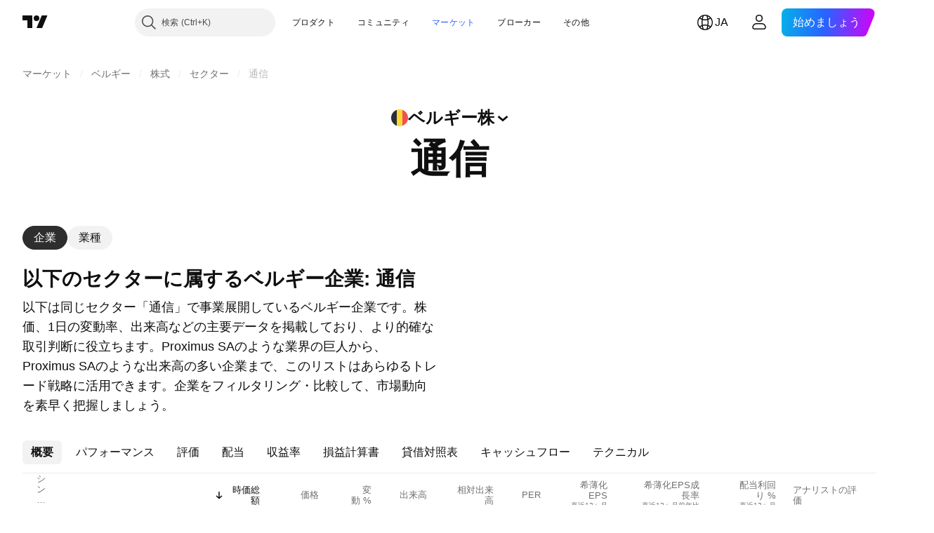

--- FILE ---
content_type: text/css; charset=utf-8
request_url: https://static.tradingview.com/static/bundles/5347.66e97921f2de4965604d.css
body_size: 133
content:
[data-theme=light]{--_0-TWUt:var(--color-white)}[data-theme=dark]{--_0-TWUt:var(--color-cold-gray-900)}body{background-color:var(--color-body-bg)}body.extension{min-width:0;overflow:hidden}img{border:none}textarea{resize:none}:focus{outline:none}input,textarea{border-radius:0}.tv-profile .tags,.unselectable{-webkit-user-select:none;user-select:none}.selectable,input,textarea{-webkit-user-select:text;user-select:text}.text-center{text-align:center}.loading-indicator{background:var(--_0-TWUt);height:100%;left:0;position:absolute;top:0;width:100%;z-index:150}.falling,.growing{color:#fff}.growing{background:var(--color-legacy-success)}.falling{background:var(--color-ripe-red-400)}

--- FILE ---
content_type: application/javascript; charset=utf-8
request_url: https://static.tradingview.com/static/bundles/ja.79245.b3ba62ff4f65c320d525.js
body_size: 556
content:
(self.webpackChunktradingview=self.webpackChunktradingview||[]).push([[79245,88696,63173,37117],{860265:e=>{e.exports=["カスタム"]},670037:e=>{e.exports=["ログインまたは無料アカウントを作成して、構成銘柄をすべて表示"]},121617:e=>{e.exports=["始めましょう"]},927764:e=>{e.exports=["キャッシュフロー"]},607332:e=>{e.exports=["スクリーナーでさらにリストを作成する"]},449507:e=>{e.exports=["金額"]},984847:e=>{e.exports=["年間"]},852534:e=>{e.exports=["アドレス"]},245701:e=>{e.exports=["債券の特徴"]},902524:e=>{e.exports=["貸借対照表"]},137260:e=>{e.exports=["配当"]},832349:e=>{e.exports=["時間外取引"]},259504:e=>{e.exports=["よくあるご質問"]},133723:e=>{e.exports=["ファンドフロー"]},998652:e=>{e.exports=["運用"]},558462:e=>{e.exports=["損益計算書"]},15797:e=>{e.exports=["概要"]},620778:e=>{e.exports=["もっと読み込む"]},437117:e=>{e.exports=["その他"]},438746:e=>{e.exports=["NAVパフォーマンス"]},476822:e=>{e.exports=["条件に合致するシンボルはありません"]},975594:e=>{e.exports=["銘柄情報"]},724936:e=>{e.exports=["説明を表示"]},340307:e=>{e.exports=["1株当たりの各指標"]},406122:e=>{e.exports=["収益率"]},934673:e=>{e.exports=["四半期"]},986016:e=>{e.exports=["格付け"]},663886:e=>{e.exports=["リスク"]},284634:e=>{e.exports=["直近12ヶ月"]},411821:e=>{e.exports=["テクニカル"]},201884:e=>{e.exports=["評価"]}}]);

--- FILE ---
content_type: image/svg+xml
request_url: https://s3-symbol-logo.tradingview.com/orange.svg
body_size: 212
content:
<!-- by TradingView --><svg width="18" height="18" xmlns="http://www.w3.org/2000/svg"><path fill="#F60" d="M0 0h18v18H0z"/><path d="M8.744 4.008c.928-.058 1.889.194 2.654.829.662.542 1.138 1.362 1.373 2.263.25.961.282 1.99.16 2.981-.112.854-.388 1.692-.864 2.358a3.621 3.621 0 01-2.107 1.445c-.874.21-1.804.14-2.634-.254-.688-.326-1.287-.906-1.678-1.646-.482-.905-.664-1.991-.647-3.047-.005-1.12.226-2.279.805-3.19a3.668 3.668 0 012.938-1.739zm-.087 2.14c-.438.068-.845.353-1.092.782-.32.553-.418 1.234-.439 1.888-.013.73.057 1.491.373 2.133.219.444.6.77 1.03.873.525.126 1.116.058 1.556-.326.396-.35.608-.91.704-1.467a6.41 6.41 0 00.022-1.926c-.083-.566-.269-1.146-.65-1.53-.406-.416-.986-.516-1.504-.426z" fill="#fff"/></svg>

--- FILE ---
content_type: image/svg+xml
request_url: https://s3-symbol-logo.tradingview.com/proximus.svg
body_size: 1979
content:
<!-- by TradingView --><svg width="18" height="18" viewBox="0 0 18 18" xmlns="http://www.w3.org/2000/svg"><path fill="#F0F3FA" d="M0 0h18v18H0z"/><path d="M10.18 10.9a7.99 7.99 0 0 0-2.36 0l-.19-1.25a9.54 9.54 0 0 1 2.72 0l-.17 1.24ZM9 8.44c-.46 0-.92-.04-1.36-.1l.18-1.24a7.99 7.99 0 0 0 2.36 0l.19 1.24c-.45.06-.9.1-1.37.1Z" fill="#5B2B90"/><path d="M4.63 5.13a.64.64 0 0 1 .64.58.67.67 0 0 1 .01.07v.01l.02.05.02.04a.63.63 0 0 1 .04.06l.03.05.04.05.04.05.02.02a.64.64 0 0 1 .07.07l.06.07.02.01.03.03.04.03a.64.64 0 0 1 .08.06l.08.06.02.02a.64.64 0 0 1 .07.04.64.64 0 0 1 .06.04c.03 0 .05.02.07.03l.06.03a.63.63 0 0 1 .12.06h.02a.63.63 0 0 1 .11.06c.03 0 .05.02.07.03.03 0 .05.01.08.03.03 0 .06.02.08.03a.63.63 0 0 1 .1.03l.04.02.04.01c.04 0 .07.02.1.03a.63.63 0 0 1 .08.03.62.62 0 0 1 .07.02.63.63 0 0 1 .14.03.63.63 0 0 1 .08.02.63.63 0 0 1 .14.03h.04l.1.03.1.02h.03l.06.01.1.02a.64.64 0 1 1-.3 1.24h-.02l-.06-.02a.63.63 0 0 1-.1-.02.63.63 0 0 1-.1-.01h-.03a.63.63 0 0 1-.16-.04.63.63 0 0 1-.12-.03.63.63 0 0 1-.07-.02l-.05-.01a.63.63 0 0 1-.1-.03h-.05l-.04-.02-.05-.01-.05-.02a.63.63 0 0 1-.1-.03l-.03-.01-.04-.01a.63.63 0 0 1-.07-.02.63.63 0 0 1-.07-.03.63.63 0 0 1-.1-.04.63.63 0 0 1-.1-.04.63.63 0 0 1-.06-.02.63.63 0 0 1-.14-.06.63.63 0 0 1-.13-.06l-.02-.01a.63.63 0 0 1-.1-.04.63.63 0 0 1-.07-.04.64.64 0 0 1-.07-.04.63.63 0 0 1-.1-.06.64.64 0 0 1-.49-.35.64.64 0 0 1-.04-.03.64.64 0 0 1-.04-.03.64.64 0 0 1-.12-.12l-.02-.02A.64.64 0 0 1 4.6 7a.64.64 0 0 1-.3-.39.64.64 0 0 1-.04-.06.64.64 0 0 1-.06-.1.63.63 0 0 1-.03-.08.63.63 0 0 1-.05-.12.63.63 0 0 1-.03-.07.63.63 0 0 1-.05-.2.6.6 0 0 1-.01-.07V5.9a.63.63 0 0 1 .61-.77Z" fill="url(#awrjdqpzg)"/><path d="M10.25 7.09a.62.62 0 0 0-.1.02.64.64 0 0 0-.51.62.64.64 0 0 0 .83.61h.06l.1-.03.1-.01h.03a.63.63 0 0 0 .16-.04l.12-.03a.61.61 0 0 0 .07-.02l.05-.01c.03 0 .07-.01.1-.03h.05l.04-.02.05-.01.04-.02c.04 0 .07-.02.1-.03a.67.67 0 0 0 .08-.02l.07-.02.07-.03.1-.04a.63.63 0 0 0 .1-.04l.06-.02a.63.63 0 0 0 .14-.06.63.63 0 0 0 .13-.06l.02-.01a.63.63 0 0 0 .1-.04.64.64 0 0 0 .06-.04.64.64 0 0 0 .08-.04.63.63 0 0 0 .1-.06.64.64 0 0 0 .14-.08.64.64 0 0 0 .1-.08.64.64 0 0 0 .1-.07.6.6 0 0 0 .04-.03.63.63 0 0 0 .1-.08.66.66 0 0 0 .05-.04l.04-.03a.64.64 0 0 0 .11-.12.64.64 0 0 0 .07-.07.64.64 0 0 0 .04-.03.65.65 0 0 0 .07-.08.64.64 0 0 0 .04-.06.63.63 0 0 0 .08-.1.64.64 0 0 0 .05-.07.64.64 0 0 0 .07-.1v-.01a.64.64 0 0 0 .06-.1.63.63 0 0 0 .03-.08.63.63 0 0 0 .05-.12.64.64 0 0 0 .03-.07l.04-.16a.63.63 0 0 0 .03-.17l.01-.1a.64.64 0 0 0-.63-.63.64.64 0 0 0-.64.59l-.01.06a1 1 0 0 0-.02.06l-.02.04-.02.03a.62.62 0 0 0-.04.06L12.6 6a.64.64 0 0 0-.07.1s-.02 0-.02.02a.68.68 0 0 0-.07.07.65.65 0 0 0-.06.05l-.02.02a.64.64 0 0 0-.06.06c-.01 0-.02 0-.03.02a.64.64 0 0 0-.06.04.64.64 0 0 0-.09.07.64.64 0 0 0-.08.05.64.64 0 0 0-.06.04.64.64 0 0 0-.08.04.63.63 0 0 0-.05.02.63.63 0 0 0-.12.06h-.02a.63.63 0 0 0-.11.06.62.62 0 0 0-.07.03.62.62 0 0 0-.08.03.63.63 0 0 0-.08.03.63.63 0 0 0-.1.03l-.04.02-.04.01a.62.62 0 0 0-.1.04h-.04l-.04.02a.64.64 0 0 0-.07.02.63.63 0 0 0-.14.03.63.63 0 0 0-.08.02.63.63 0 0 0-.14.03.61.61 0 0 0-.26.05l-.07.01Z" fill="url(#bwrjdqpzg)"/><path d="M7.85 10.9a.64.64 0 1 0-.3-1.24h-.02l-.06.01a.63.63 0 0 0-.1.02.63.63 0 0 0-.1.02.63.63 0 0 0-.1.02.63.63 0 0 0-.09.02.63.63 0 0 0-.12.02.63.63 0 0 0-.06.02.63.63 0 0 0-.17.04l-.04.01-.04.02a.63.63 0 0 0-.1.02.63.63 0 0 0-.1.04h-.03l-.04.02a.63.63 0 0 0-.13.04.63.63 0 0 0-.11.04.63.63 0 0 0-.1.04.63.63 0 0 0-.06.03.63.63 0 0 0-.14.05.64.64 0 0 0-.13.07h-.02a.64.64 0 0 0-.1.05.64.64 0 0 0-.07.04.64.64 0 0 0-.07.04.62.62 0 0 0-.1.06.62.62 0 0 0-.07.04.64.64 0 0 0-.07.04.64.64 0 0 0-.1.07.64.64 0 0 0-.11.08.64.64 0 0 0-.14.11.64.64 0 0 0-.04.04.64.64 0 0 0-.04.03.64.64 0 0 0-.11.11.68.68 0 0 0-.07.07.64.64 0 0 0-.04.04.64.64 0 0 0-.07.07.64.64 0 0 0-.04.06.64.64 0 0 0-.08.1l-.03.04a.64.64 0 0 0-.04.07.64.64 0 0 0-.04.06.63.63 0 0 0-.04.07.64.64 0 0 0-.06.13.63.63 0 0 0-.05.11l-.03.07a.63.63 0 0 0-.04.18.63.63 0 0 0-.02.1v.01a.63.63 0 1 0 1.24.25.64.64 0 0 0 .01-.1v-.01l.02-.03.01-.05a.63.63 0 0 0 .05-.08.64.64 0 0 0 .05-.07.65.65 0 0 0 .07-.1l.02-.02a.64.64 0 0 0 .04-.04.64.64 0 0 0 .03-.03.65.65 0 0 0 .06-.06.69.69 0 0 0 .05-.04.64.64 0 0 0 .05-.04.74.74 0 0 0 .07-.06.64.64 0 0 0 .08-.06.67.67 0 0 0 .06-.03.66.66 0 0 0 .06-.04l.03-.02a.64.64 0 0 0 .07-.04l.06-.03a.63.63 0 0 0 .12-.06h.02a.63.63 0 0 0 .11-.06l.07-.02c.03 0 .05-.02.08-.03l.08-.03h.01a.63.63 0 0 0 .13-.05l.04-.02c.04 0 .08-.02.1-.03a.74.74 0 0 0 .09-.02.68.68 0 0 0 .08-.03h.03l.09-.02a.64.64 0 0 0 .08-.03c.04 0 .07 0 .1-.02.03 0 .06 0 .09-.02l.1-.01.09-.02a.84.84 0 0 0 .09-.02c.03 0 .07 0 .1-.02Z" fill="url(#cwrjdqpzg)"/><path d="M9.64 10.27c0 .3.22.56.5.62l.11.02a.66.66 0 0 0 .1.02l.09.02.1.01.08.02.1.02h.02l.06.03.1.02a.68.68 0 0 0 .06.02h.05a.67.67 0 0 0 .07.03l.1.04h.05l.01.01.12.04.1.04.07.03a.63.63 0 0 0 .08.03l.1.05h.02l.04.02.08.04.06.03.07.04.02.02h.01a.67.67 0 0 0 .1.06h.01l.1.08.04.03h.01l.02.02a.66.66 0 0 0 .07.06l.04.04.07.07a.64.64 0 0 0 .06.06l.07.1.03.04a.62.62 0 0 0 .05.07c0 .02 0 .03.02.04l.01.05.01.02v.04l.02.08a.64.64 0 0 0 1.25-.2.64.64 0 0 0-.03-.18.63.63 0 0 0-.04-.16.63.63 0 0 0-.03-.07.64.64 0 0 0-.05-.11.65.65 0 0 0-.03-.08.64.64 0 0 0-.06-.1v-.01a.64.64 0 0 0-.1-.14.65.65 0 0 0-.22-.27.72.72 0 0 0-.06-.07.64.64 0 0 0-.07-.08.65.65 0 0 0-.08-.07.64.64 0 0 0-.04-.03.6.6 0 0 0-.04-.04.66.66 0 0 0-.04-.03.63.63 0 0 0-.07-.06h-.01l-.02-.02a.63.63 0 0 0-.1-.08l-.03-.02a.64.64 0 0 0-.12-.07.68.68 0 0 0-.03-.02.64.64 0 0 0-.1-.06.61.61 0 0 0-.07-.04.64.64 0 0 0-.07-.04.64.64 0 0 0-.08-.04.64.64 0 0 0-.1-.05h-.01a.63.63 0 0 0-.14-.06v-.01h-.01a.63.63 0 0 0-.12-.05.64.64 0 0 0-.06-.03.63.63 0 0 0-.1-.04.62.62 0 0 0-.12-.04.63.63 0 0 0-.12-.04.64.64 0 0 0-.07-.02.62.62 0 0 0-.1-.04l-.05-.01-.05-.01-.04-.02h-.04l-.05-.02a.62.62 0 0 0-.12-.03h-.02l-.04-.02a.62.62 0 0 0-.12-.02.62.62 0 0 0-.1-.02.63.63 0 0 0-.1-.02.63.63 0 0 0-.09-.02.62.62 0 0 0-.1-.02.62.62 0 0 0-.09-.01.64.64 0 0 0-.8.61Z" fill="url(#dwrjdqpzg)"/><path d="M12.3 14h-.1c-.83-.07-1.4-.79-1.51-.92-.72-.91-1.14-2.4-1.14-4.08 0-1.68.42-3.17 1.14-4.08.1-.13.68-.85 1.5-.92.33-.02.8.05 1.28.52.47.48.54.97.51 1.3l-1.24-.11c0-.04.01-.14-.15-.3-.16-.16-.26-.15-.3-.15-.24.02-.53.31-.6.42l-.02.01c-.54.67-.87 1.94-.87 3.3 0 1.38.33 2.64.87 3.31l.02.02c.12.16.4.4.6.42.04 0 .14 0 .3-.15.17-.17.15-.27.15-.3l1.25-.1c.03.32-.04.81-.52 1.29-.41.42-.85.52-1.16.52Zm-6.6 0c-.32 0-.76-.1-1.17-.52a1.6 1.6 0 0 1-.51-1.3l1.24.12c0 .04-.01.14.15.3.16.16.26.15.3.15.24-.02.53-.32.6-.42l.02-.02c.54-.67.87-1.94.87-3.3 0-1.37-.33-2.64-.87-3.3l-.02-.03c-.12-.16-.4-.4-.6-.42-.04 0-.14-.01-.3.16-.17.16-.15.26-.15.3L4 5.81c-.03-.33.04-.82.52-1.3.47-.46.95-.53 1.27-.5.83.05 1.4.77 1.5.9.73.91 1.15 2.4 1.15 4.09 0 1.68-.42 3.17-1.15 4.08-.1.13-.67.85-1.5.91h-.1Z" fill="url(#ewrjdqpzg)"/><defs><linearGradient id="awrjdqpzg" x1="8.67" y1="5.42" x2="8.64" y2="12.71" gradientUnits="userSpaceOnUse"><stop stop-color="#3D5AAD"/><stop offset=".37" stop-color="#5B2B90"/></linearGradient><linearGradient id="bwrjdqpzg" x1="8.67" y1="5.42" x2="8.64" y2="12.71" gradientUnits="userSpaceOnUse"><stop stop-color="#3D5AAD"/><stop offset=".37" stop-color="#5B2B90"/></linearGradient><linearGradient id="cwrjdqpzg" x1="8.67" y1="5.42" x2="8.64" y2="12.71" gradientUnits="userSpaceOnUse"><stop offset=".4" stop-color="#592E92"/><stop offset="1" stop-color="#3D5AAD"/></linearGradient><linearGradient id="dwrjdqpzg" x1="8.67" y1="5.42" x2="8.64" y2="12.71" gradientUnits="userSpaceOnUse"><stop offset=".4" stop-color="#592E92"/><stop offset="1" stop-color="#3D5AAD"/></linearGradient><linearGradient id="ewrjdqpzg" x1="3.67" y1="8.03" x2="14.22" y2="8.03" gradientUnits="userSpaceOnUse"><stop offset=".2" stop-color="#3D5AAE"/><stop offset=".52" stop-color="#06BAED"/><stop offset=".77" stop-color="#3D5AAD"/></linearGradient></defs></svg>

--- FILE ---
content_type: application/javascript; charset=utf-8
request_url: https://static.tradingview.com/static/bundles/ja.52241.94abc62aff7f2076d0bf.js
body_size: -47
content:
(self.webpackChunktradingview=self.webpackChunktradingview||[]).push([[52241,25467],{830194:e=>{e.exports=["ブレッドクラム"]},819863:e=>{e.exports=["ブレッドクラム詳細"]},645119:e=>{e.exports=["市場を選択"]}}]);

--- FILE ---
content_type: image/svg+xml
request_url: https://s3-symbol-logo.tradingview.com/country/BE.svg
body_size: -46
content:
<!-- by TradingView --><svg width="18" height="18" viewBox="0 0 18 18" xmlns="http://www.w3.org/2000/svg"><path d="M0-.01h6v18H0v-18z" fill="#2A2E39" shape-rendering="crispEdges"/><path d="M6-.01h6v18H6v-18z" fill="#FDD835" shape-rendering="crispEdges"/><path d="M12 0h6v18h-6V0z" fill="#EF5350" shape-rendering="crispEdges"/></svg>